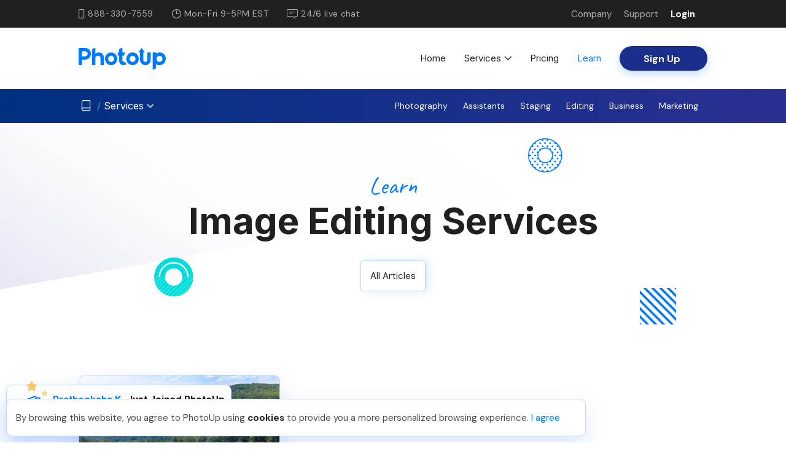

--- FILE ---
content_type: text/html; charset=UTF-8
request_url: https://www.photoup.net/learn/tag/image-editing-services
body_size: 10537
content:
<!DOCTYPE html>
<html class="no-js" lang="en-US">
<head>
<link rel="dns-prefetch" href="https://www.googletagmanager.com/">
<link rel="preload" as="script" href="https://cdn-wp.photoup.net/assets/js/12122025-1/jquery-core-bundle.js">
<!-- Facebook Pixel Code -->
<script data-wpfc-render="false">(function(){let events=["mousemove", "wheel", "scroll", "touchstart", "touchmove"];let fired = false;events.forEach(function(event){window.addEventListener(event, function(){if(fired === false){fired = true;setTimeout(function(){ 
!function(f,b,e,v,n,t,s)
{if(f.fbq)return;n=f.fbq=function(){n.callMethod?
n.callMethod.apply(n,arguments):n.queue.push(arguments)};
if(!f._fbq)f._fbq=n;n.push=n;n.loaded=!0;n.version='2.0';
n.queue=[];t=b.createElement(e);t.async=!0;
t.src=v;s=b.getElementsByTagName(e)[0];
s.parentNode.insertBefore(t,s)}(window,document,'script',
'https://connect.facebook.net/en_US/fbevents.js');
fbq('init', '674530977911688'); 
fbq('track', 'PageView');
}, 100);}},{once: true});});})();</script>
<noscript>
<img height="1" width="1" src="https://www.facebook.com/tr?id=674530977911688&ev=PageView&noscript=1"/>
</noscript>
<!-- End Facebook Pixel Code -->
<!-- Global site tag (gtag.js) - Google Ads: 967834234 --> <script data-wpfc-render="false">(function(){let events=["mousemove", "wheel", "scroll", "touchstart", "touchmove"];let fired = false;events.forEach(function(event){window.addEventListener(event, function(){if(fired === false){fired = true;setTimeout(function(){ (function(d,s){var f=d.getElementsByTagName(s)[0];j=d.createElement(s);j.setAttribute('src', 'https://www.googletagmanager.com/gtag/js?id=AW-967834234');f.parentNode.insertBefore(j,f);})(document,'script'); }, 200);}},{once: true});});})();</script> <script> window.dataLayer = window.dataLayer || []; function gtag(){dataLayer.push(arguments);} gtag('js', new Date()); gtag('config', 'AW-967834234'); </script>
<!-- Event snippet for Virtual Assistant Lead Form conversion page In your html page, add the snippet and call gtag_report_conversion when someone clicks on the chosen link or button. --> 
<!-- Global site tag (gtag.js) - Google Analytics -->
<script data-wpfc-render="false">(function(){let events=["mousemove", "wheel", "scroll", "touchstart", "touchmove"];let fired = false;events.forEach(function(event){window.addEventListener(event, function(){if(fired === false){fired = true;setTimeout(function(){ (function(d,s){var f=d.getElementsByTagName(s)[0];j=d.createElement(s);j.setAttribute('src', 'https://www.googletagmanager.com/gtag/js?id=G-549ZMQ2GX2');f.parentNode.insertBefore(j,f);})(document,'script'); }, 300);}},{once: true});});})();</script>
<script>
window.dataLayer = window.dataLayer || [];
function gtag(){dataLayer.push(arguments);}
gtag('js', new Date());
gtag('config', 'G-549ZMQ2GX2');
</script>
<meta charset="UTF-8">
<meta http-equiv="X-UA-Compatible" content="IE=edge,chrome=1">
<meta name="viewport" content="width=device-width,initial-scale=1, maximum-scale=1, minimum-scale=1, user-scalable=no, minimal-ui">
<!--This is to scale the page properly for mobile devices-->
<link rel="preconnect" href="https://fonts.googleapis.com">
<link rel="preconnect" href="https://fonts.gstatic.com" crossorigin>
<noscript></noscript>
<link rel="profile" href="https://gmpg.org/xfn/11">
<style type="text/css">
.dashicons-star-filled:before {
color: #2271b1;
}
.dashicons-star-half:before {
color: #2271b1;
}
.dashicons-star-empty:before {
color: #2271b1;
}
</style>
<meta name='robots' content='index, follow, max-image-preview:large, max-snippet:-1, max-video-preview:-1' />
<!-- This site is optimized with the Yoast SEO Premium plugin v26.6 (Yoast SEO v26.6) - https://yoast.com/wordpress/plugins/seo/ -->
<title>image editing services Archives - PhotoUp</title>
<link rel="canonical" href="https://www.photoup.net/learn/tag/image-editing-services" />
<meta property="og:locale" content="en_US" />
<meta property="og:type" content="article" />
<meta property="og:title" content="image editing services Archives" />
<meta property="og:url" content="https://www.photoup.net/learn/tag/image-editing-services" />
<meta property="og:site_name" content="PhotoUp" />
<meta name="twitter:card" content="summary_large_image" />
<script type="application/ld+json" class="yoast-schema-graph">{"@context":"https://schema.org","@graph":[{"@type":"CollectionPage","@id":"https://www.photoup.net/learn/tag/image-editing-services","url":"https://www.photoup.net/learn/tag/image-editing-services","name":"image editing services Archives - PhotoUp","isPartOf":{"@id":"https://www.photoup.net/#website"},"primaryImageOfPage":{"@id":"https://www.photoup.net/learn/tag/image-editing-services#primaryimage"},"image":{"@id":"https://www.photoup.net/learn/tag/image-editing-services#primaryimage"},"thumbnailUrl":"https://cdn-wp.photoup.net/wp-content/uploads/2023/09/25121506/117K7N9N.jpg","inLanguage":"en-US"},{"@type":"ImageObject","inLanguage":"en-US","@id":"https://www.photoup.net/learn/tag/image-editing-services#primaryimage","url":"https://cdn-wp.photoup.net/wp-content/uploads/2023/09/25121506/117K7N9N.jpg","contentUrl":"https://cdn-wp.photoup.net/wp-content/uploads/2023/09/25121506/117K7N9N.jpg","width":770,"height":578},{"@type":"WebSite","@id":"https://www.photoup.net/#website","url":"https://www.photoup.net/","name":"PhotoUp","description":"Just another WordPress site","publisher":{"@id":"https://www.photoup.net/#organization"},"potentialAction":[{"@type":"SearchAction","target":{"@type":"EntryPoint","urlTemplate":"https://www.photoup.net/?s={search_term_string}"},"query-input":{"@type":"PropertyValueSpecification","valueRequired":true,"valueName":"search_term_string"}}],"inLanguage":"en-US"},{"@type":"Organization","@id":"https://www.photoup.net/#organization","name":"PhotoUp","url":"https://www.photoup.net/","logo":{"@type":"ImageObject","inLanguage":"en-US","@id":"https://www.photoup.net/#/schema/logo/image/","url":"https://www.photoup.net/wp-content/uploads/2020/07/pu-logo.png","contentUrl":"https://www.photoup.net/wp-content/uploads/2020/07/pu-logo.png","width":122,"height":35,"caption":"PhotoUp"},"image":{"@id":"https://www.photoup.net/#/schema/logo/image/"}}]}</script>
<!-- / Yoast SEO Premium plugin. -->
<link rel='dns-prefetch' href='//cdn-wp.photoup.net' />
<link rel='dns-prefetch' href='//www.google.com' />
<link rel="alternate" type="application/rss+xml" title="PhotoUp &raquo; Feed" href="https://www.photoup.net/feed" />
<link rel="alternate" type="application/rss+xml" title="PhotoUp &raquo; Comments Feed" href="https://www.photoup.net/comments/feed" />
<link rel="alternate" type="application/rss+xml" title="PhotoUp &raquo; image editing services Tag Feed" href="https://www.photoup.net/learn/tag/image-editing-services/feed" />
<style id='wp-img-auto-sizes-contain-inline-css'>
img:is([sizes=auto i],[sizes^="auto," i]){contain-intrinsic-size:3000px 1500px}
/*# sourceURL=wp-img-auto-sizes-contain-inline-css */
</style>
<!-- <link rel='preload' as='style' onload='this.rel="stylesheet"' id='common-plugin-styles-css' href='https://cdn-wp.photoup.net/assets/css/12122025-1/common-plugin.css' media='all' /> -->
<!-- <link rel='preload' as='style' onload='this.rel="stylesheet"' id='pu-css' href='https://cdn-wp.photoup.net/assets/css/12122025-1/defaults.css' media='all' /> -->
<!-- <link rel='preload' as='style' onload='this.rel="stylesheet"' id='pu-icon-css' href='https://cdn-wp.photoup.net/assets/css/12122025-1/pu-icon.css' media='all' /> -->
<!-- <link rel='preload' as='style' onload='this.rel="stylesheet"' id='learn-css-css' href='https://cdn-wp.photoup.net/assets/css/12122025-1/learn.css' media='all' /> -->
<!-- <link rel='preload' as='style' onload='this.rel="stylesheet"' id='learn-post-css-css' href='https://cdn-wp.photoup.net/assets/css/12122025-1/learn-post.css' media='all' /> -->
<!-- <link rel='preload' as='style' onload='this.rel="stylesheet"' id='404-style-css' href='https://cdn-wp.photoup.net/assets/css/12122025-1/404.css' media='all' /> -->
<!-- <link rel='preload' as='style' onload='this.rel="stylesheet"' id='__EPYT__style-css' href='https://www.photoup.net/wp-content/plugins/youtube-embed-plus/styles/ytprefs.min.css?ver=14.2.4' media='all' /> -->
<link rel="stylesheet" type="text/css" href="//www.photoup.net/wp-content/cache/wpfc-minified/mapvq22z/fkfgc.css" media="all"/>
<style id='__EPYT__style-inline-css'>
.epyt-gallery-thumb {
width: 33.333%;
}
/*# sourceURL=__EPYT__style-inline-css */
</style>
<!-- <link rel='preload' as='style' onload='this.rel="stylesheet"' id='social-proof-style-css' href='https://www.photoup.net/wp-content/plugins/photoup-social-proof/assets/css/social-proof.css' media='all' /> -->
<!-- <link rel='preload' as='style' onload='this.rel="stylesheet"' id='staffing-card-style-css' href='https://www.photoup.net/wp-content/plugins/photoup-staff-profile/assets/css/fe-staff-profile.css' media='all' /> -->
<link rel="stylesheet" type="text/css" href="//www.photoup.net/wp-content/cache/wpfc-minified/7lpbxqn9/fkfga.css" media="all"/>
<link rel="https://api.w.org/" href="https://www.photoup.net/wp-json/" /><link rel="alternate" title="JSON" type="application/json" href="https://www.photoup.net/wp-json/wp/v2/tags/1570" /><link rel="EditURI" type="application/rsd+xml" title="RSD" href="https://www.photoup.net/xmlrpc.php?rsd" />
<meta name="generator" content="WordPress 6.9" />
<style>.recentcomments a{display:inline !important;padding:0 !important;margin:0 !important;}</style><link rel="icon" href="https://cdn-wp.photoup.net/wp-content/uploads/2023/04/12091224/cropped-favicon-512-2-32x32.png" sizes="32x32" />
<link rel="icon" href="https://cdn-wp.photoup.net/wp-content/uploads/2023/04/12091224/cropped-favicon-512-2-192x192.png" sizes="192x192" />
<link rel="apple-touch-icon" href="https://cdn-wp.photoup.net/wp-content/uploads/2023/04/12091224/cropped-favicon-512-2-180x180.png" />
<meta name="msapplication-TileImage" content="https://cdn-wp.photoup.net/wp-content/uploads/2023/04/12091224/cropped-favicon-512-2-270x270.png" />
<!-- <script defer type="text/javascript" src="https://code.evidence.io/js/eyJ0eXAiOiJKV1QiLCJhbGciOiJIUzI1NiJ9.eyJzdWIiOjUxOTR9.Er5KbdoKWjjpH9Ev4LlSyIvR19DxmBit6sgYWGVkMAc"></script> -->
<style id='global-styles-inline-css'>
:root{--wp--preset--aspect-ratio--square: 1;--wp--preset--aspect-ratio--4-3: 4/3;--wp--preset--aspect-ratio--3-4: 3/4;--wp--preset--aspect-ratio--3-2: 3/2;--wp--preset--aspect-ratio--2-3: 2/3;--wp--preset--aspect-ratio--16-9: 16/9;--wp--preset--aspect-ratio--9-16: 9/16;--wp--preset--color--black: #000000;--wp--preset--color--cyan-bluish-gray: #abb8c3;--wp--preset--color--white: #ffffff;--wp--preset--color--pale-pink: #f78da7;--wp--preset--color--vivid-red: #cf2e2e;--wp--preset--color--luminous-vivid-orange: #ff6900;--wp--preset--color--luminous-vivid-amber: #fcb900;--wp--preset--color--light-green-cyan: #7bdcb5;--wp--preset--color--vivid-green-cyan: #00d084;--wp--preset--color--pale-cyan-blue: #8ed1fc;--wp--preset--color--vivid-cyan-blue: #0693e3;--wp--preset--color--vivid-purple: #9b51e0;--wp--preset--gradient--vivid-cyan-blue-to-vivid-purple: linear-gradient(135deg,rgb(6,147,227) 0%,rgb(155,81,224) 100%);--wp--preset--gradient--light-green-cyan-to-vivid-green-cyan: linear-gradient(135deg,rgb(122,220,180) 0%,rgb(0,208,130) 100%);--wp--preset--gradient--luminous-vivid-amber-to-luminous-vivid-orange: linear-gradient(135deg,rgb(252,185,0) 0%,rgb(255,105,0) 100%);--wp--preset--gradient--luminous-vivid-orange-to-vivid-red: linear-gradient(135deg,rgb(255,105,0) 0%,rgb(207,46,46) 100%);--wp--preset--gradient--very-light-gray-to-cyan-bluish-gray: linear-gradient(135deg,rgb(238,238,238) 0%,rgb(169,184,195) 100%);--wp--preset--gradient--cool-to-warm-spectrum: linear-gradient(135deg,rgb(74,234,220) 0%,rgb(151,120,209) 20%,rgb(207,42,186) 40%,rgb(238,44,130) 60%,rgb(251,105,98) 80%,rgb(254,248,76) 100%);--wp--preset--gradient--blush-light-purple: linear-gradient(135deg,rgb(255,206,236) 0%,rgb(152,150,240) 100%);--wp--preset--gradient--blush-bordeaux: linear-gradient(135deg,rgb(254,205,165) 0%,rgb(254,45,45) 50%,rgb(107,0,62) 100%);--wp--preset--gradient--luminous-dusk: linear-gradient(135deg,rgb(255,203,112) 0%,rgb(199,81,192) 50%,rgb(65,88,208) 100%);--wp--preset--gradient--pale-ocean: linear-gradient(135deg,rgb(255,245,203) 0%,rgb(182,227,212) 50%,rgb(51,167,181) 100%);--wp--preset--gradient--electric-grass: linear-gradient(135deg,rgb(202,248,128) 0%,rgb(113,206,126) 100%);--wp--preset--gradient--midnight: linear-gradient(135deg,rgb(2,3,129) 0%,rgb(40,116,252) 100%);--wp--preset--font-size--small: 13px;--wp--preset--font-size--medium: 20px;--wp--preset--font-size--large: 36px;--wp--preset--font-size--x-large: 42px;--wp--preset--spacing--20: 0.44rem;--wp--preset--spacing--30: 0.67rem;--wp--preset--spacing--40: 1rem;--wp--preset--spacing--50: 1.5rem;--wp--preset--spacing--60: 2.25rem;--wp--preset--spacing--70: 3.38rem;--wp--preset--spacing--80: 5.06rem;--wp--preset--shadow--natural: 6px 6px 9px rgba(0, 0, 0, 0.2);--wp--preset--shadow--deep: 12px 12px 50px rgba(0, 0, 0, 0.4);--wp--preset--shadow--sharp: 6px 6px 0px rgba(0, 0, 0, 0.2);--wp--preset--shadow--outlined: 6px 6px 0px -3px rgb(255, 255, 255), 6px 6px rgb(0, 0, 0);--wp--preset--shadow--crisp: 6px 6px 0px rgb(0, 0, 0);}:where(.is-layout-flex){gap: 0.5em;}:where(.is-layout-grid){gap: 0.5em;}body .is-layout-flex{display: flex;}.is-layout-flex{flex-wrap: wrap;align-items: center;}.is-layout-flex > :is(*, div){margin: 0;}body .is-layout-grid{display: grid;}.is-layout-grid > :is(*, div){margin: 0;}:where(.wp-block-columns.is-layout-flex){gap: 2em;}:where(.wp-block-columns.is-layout-grid){gap: 2em;}:where(.wp-block-post-template.is-layout-flex){gap: 1.25em;}:where(.wp-block-post-template.is-layout-grid){gap: 1.25em;}.has-black-color{color: var(--wp--preset--color--black) !important;}.has-cyan-bluish-gray-color{color: var(--wp--preset--color--cyan-bluish-gray) !important;}.has-white-color{color: var(--wp--preset--color--white) !important;}.has-pale-pink-color{color: var(--wp--preset--color--pale-pink) !important;}.has-vivid-red-color{color: var(--wp--preset--color--vivid-red) !important;}.has-luminous-vivid-orange-color{color: var(--wp--preset--color--luminous-vivid-orange) !important;}.has-luminous-vivid-amber-color{color: var(--wp--preset--color--luminous-vivid-amber) !important;}.has-light-green-cyan-color{color: var(--wp--preset--color--light-green-cyan) !important;}.has-vivid-green-cyan-color{color: var(--wp--preset--color--vivid-green-cyan) !important;}.has-pale-cyan-blue-color{color: var(--wp--preset--color--pale-cyan-blue) !important;}.has-vivid-cyan-blue-color{color: var(--wp--preset--color--vivid-cyan-blue) !important;}.has-vivid-purple-color{color: var(--wp--preset--color--vivid-purple) !important;}.has-black-background-color{background-color: var(--wp--preset--color--black) !important;}.has-cyan-bluish-gray-background-color{background-color: var(--wp--preset--color--cyan-bluish-gray) !important;}.has-white-background-color{background-color: var(--wp--preset--color--white) !important;}.has-pale-pink-background-color{background-color: var(--wp--preset--color--pale-pink) !important;}.has-vivid-red-background-color{background-color: var(--wp--preset--color--vivid-red) !important;}.has-luminous-vivid-orange-background-color{background-color: var(--wp--preset--color--luminous-vivid-orange) !important;}.has-luminous-vivid-amber-background-color{background-color: var(--wp--preset--color--luminous-vivid-amber) !important;}.has-light-green-cyan-background-color{background-color: var(--wp--preset--color--light-green-cyan) !important;}.has-vivid-green-cyan-background-color{background-color: var(--wp--preset--color--vivid-green-cyan) !important;}.has-pale-cyan-blue-background-color{background-color: var(--wp--preset--color--pale-cyan-blue) !important;}.has-vivid-cyan-blue-background-color{background-color: var(--wp--preset--color--vivid-cyan-blue) !important;}.has-vivid-purple-background-color{background-color: var(--wp--preset--color--vivid-purple) !important;}.has-black-border-color{border-color: var(--wp--preset--color--black) !important;}.has-cyan-bluish-gray-border-color{border-color: var(--wp--preset--color--cyan-bluish-gray) !important;}.has-white-border-color{border-color: var(--wp--preset--color--white) !important;}.has-pale-pink-border-color{border-color: var(--wp--preset--color--pale-pink) !important;}.has-vivid-red-border-color{border-color: var(--wp--preset--color--vivid-red) !important;}.has-luminous-vivid-orange-border-color{border-color: var(--wp--preset--color--luminous-vivid-orange) !important;}.has-luminous-vivid-amber-border-color{border-color: var(--wp--preset--color--luminous-vivid-amber) !important;}.has-light-green-cyan-border-color{border-color: var(--wp--preset--color--light-green-cyan) !important;}.has-vivid-green-cyan-border-color{border-color: var(--wp--preset--color--vivid-green-cyan) !important;}.has-pale-cyan-blue-border-color{border-color: var(--wp--preset--color--pale-cyan-blue) !important;}.has-vivid-cyan-blue-border-color{border-color: var(--wp--preset--color--vivid-cyan-blue) !important;}.has-vivid-purple-border-color{border-color: var(--wp--preset--color--vivid-purple) !important;}.has-vivid-cyan-blue-to-vivid-purple-gradient-background{background: var(--wp--preset--gradient--vivid-cyan-blue-to-vivid-purple) !important;}.has-light-green-cyan-to-vivid-green-cyan-gradient-background{background: var(--wp--preset--gradient--light-green-cyan-to-vivid-green-cyan) !important;}.has-luminous-vivid-amber-to-luminous-vivid-orange-gradient-background{background: var(--wp--preset--gradient--luminous-vivid-amber-to-luminous-vivid-orange) !important;}.has-luminous-vivid-orange-to-vivid-red-gradient-background{background: var(--wp--preset--gradient--luminous-vivid-orange-to-vivid-red) !important;}.has-very-light-gray-to-cyan-bluish-gray-gradient-background{background: var(--wp--preset--gradient--very-light-gray-to-cyan-bluish-gray) !important;}.has-cool-to-warm-spectrum-gradient-background{background: var(--wp--preset--gradient--cool-to-warm-spectrum) !important;}.has-blush-light-purple-gradient-background{background: var(--wp--preset--gradient--blush-light-purple) !important;}.has-blush-bordeaux-gradient-background{background: var(--wp--preset--gradient--blush-bordeaux) !important;}.has-luminous-dusk-gradient-background{background: var(--wp--preset--gradient--luminous-dusk) !important;}.has-pale-ocean-gradient-background{background: var(--wp--preset--gradient--pale-ocean) !important;}.has-electric-grass-gradient-background{background: var(--wp--preset--gradient--electric-grass) !important;}.has-midnight-gradient-background{background: var(--wp--preset--gradient--midnight) !important;}.has-small-font-size{font-size: var(--wp--preset--font-size--small) !important;}.has-medium-font-size{font-size: var(--wp--preset--font-size--medium) !important;}.has-large-font-size{font-size: var(--wp--preset--font-size--large) !important;}.has-x-large-font-size{font-size: var(--wp--preset--font-size--x-large) !important;}
/*# sourceURL=global-styles-inline-css */
</style>
</head>
<body>
<noscript>Your browser does not support JavaScript!</noscript>
<div id="loaderOverlay">
<div class="d-flex vertical-align justify-content-center full-width full-height">
<div class="loader"></div>
</div>
</div>
<div class="learn-pg">
<header>
<div class="container-fluid">
<div class="pre-header bg-dgray-1">
<div class="fixed-width full-height">
<div class="row full-height">
<div class="contact col-lg-8 col-md-8 col-sm-6 col-xs-6 d-flex">
<p class="d-flex vertical-align add-right-3">
<span class="icon-phone half-right"></span>
<span class="f14">888-330-7559</span>
</p>
<p class="d-flex vertical-align add-right-3">
<span class="icon-clock half-right"></span>
<span  class="f14">Mon-Fri 9-5PM EST</span>
</p>
<p class="d-flex vertical-align add-right-3">
<span class="icon-chat half-right"></span>
<span class="f14">24/6 live chat</span>
</p>
</div>
<div class="menus col-lg-4 col-md-4 col-sm-6 col-xs-6 d-flex justify-content-end vertical-align">
<a href="/company" class="add-right-2 f14">Company</a>
<a href="https://support.photoup.net/en/" target="_blank" rel="noopener noreferrer" class="add-right-2">Support</a>
<a href="https://onboarding.photoup.net/login" target="_blank" rel="noopener noreferrer" class="login t-white add-right-2 f14 white-hover bold">Login</a>
<!-- <p class="icon icon-menu sm-icon white-hover"></p> -->
</div>
</div>
</div>
</div>
<div class="header fixed-width">
<div class="row full-height">
<div class="col-12 d-flex vertical-align justify-content-between">
<a href="/">
<div class="logo-container d-flex vertical-align">
<span class="icon-logo-pu-full-new t-blue-1" style="font-size: 35px"></span>
</div>
</a>
<div class="menu-container"><ul id="menu-main-menu" class="d-flex vertical-align justify-content-between"><li id="menu-item-2375" class="pad-left-15 pad-right-15" ><a class="f16 t-dgray-1 black-blue-link font-inter main-menu menu-home "  href="https://www.photoup.net/">Home</a></li>
<li id="menu-item-2476" class="pad-left-15 pad-right-15 pos-relative" ><a class="f16 t-dgray-1 black-blue-link font-inter d-flex vertical-align main-menu menu-services "  href="https://www.photoup.net/services"><span class="half-right">Services</span><span class="icon xs-icon icon-submenu-arrow-down"></span></a><div class="services-dropdown pos-absolute"><ul class="full-height"><li>
<a href="https://www.photoup.net/dedicated-real-estate-photo-editing" class="text-capitalize t-dgray-1 d-flex vertical-align">
<span class="menu-img"><img loading="lazy" src="https://www.photoup.net/wp-content/themes/photoup/assets/images/services/services-editing.svg"/></span>
<span class="menu-details">
<span class="d-block bold f15 menu-name">photo editing</span>
<span class="d-block f13 menu-desc">fast, high quality photo editing</span>
</span>
<span class="icon xs-icon icon-slider-arrow-right t-blue-1"></span>
</a>
</li><li>
<a href="https://www.photoup.net/virtual-staging" class="text-capitalize t-dgray-1 d-flex vertical-align">
<span class="menu-img"><img loading="lazy" src="https://www.photoup.net/wp-content/themes/photoup/assets/images/services/services-staging.svg"/></span>
<span class="menu-details">
<span class="d-block bold f15 menu-name">virtual staging</span>
<span class="d-block f13 menu-desc">photorealistic, affordable staging</span>
</span>
<span class="icon xs-icon icon-slider-arrow-right t-blue-1"></span>
</a>
</li></ul><ul class="full-height"><li>
<a href="https://www.photoup.net/single-property-websites" class="text-capitalize t-dgray-1 d-flex vertical-align">
<span class="menu-img"><img loading="lazy" src="https://www.photoup.net/wp-content/themes/photoup/assets/images/services/services-websites.svg"/></span>
<span class="menu-details">
<span class="d-block bold f15 menu-name">property websites</span>
<span class="d-block f13 menu-desc">stunning marketing websites</span>
</span>
<span class="icon xs-icon icon-slider-arrow-right t-blue-1"></span>
</a>
</li><li>
<a href="https://www.photoup.net/virtual-house-tours" class="text-capitalize t-dgray-1 d-flex vertical-align">
<span class="menu-img"><img loading="lazy" src="https://www.photoup.net/wp-content/themes/photoup/assets/images/services/services-virtual-tour.svg"/></span>
<span class="menu-details">
<span class="d-block bold f15 menu-name">Virtual Tours</span>
<span class="d-block f13 menu-desc">Instant 360&deg; Photo Tours</span>
</span>
<span class="icon xs-icon icon-slider-arrow-right t-blue-1"></span>
</a>
</li></ul></div></li>
<li id="menu-item-327" class="pad-left-15 pad-right-15" ><a class="f16 t-dgray-1 black-blue-link font-inter main-menu menu-pricing "  href="https://www.photoup.net/pricing">Pricing</a></li>
<li id="menu-item-193" class="pad-left-15 pad-right-15" ><a class="f16 t-dgray-1 black-blue-link font-inter main-menu menu-learn "  href="https://www.photoup.net/learn">Learn</a></li>
<a href="https://onboarding.photoup.net/signup" target="_blank" id="place-order-btn2" rel="noopener noreferrer" class="add-left-15 custom-btn d-flex vertical-align justify-content-center pos-relative">
<p class="d-flex vertical-align">
<span class="f16 half-right font-weight-bold t-white">Sign Up</span>
</p>
</a></li>
</ul></div>
<div id="mobile-main-menu-btn" class="mobile-menu-container">
<p class="d-flex vertical-align clickable">
<span class="font-inter f11 bold text-uppercase letterspacing-1em add-right t-blue-1">Menu</span>
<span class="icon icon-menu-2 sm-icon t-blue-1 f10"></span>
</p>
</div>
</div>
</div>
</div>
<!--from content-main.php-->
<div id="main-nav" class="nav-tooltip container-fluid d-none">
<div class="fixed-width">
<div class="topsec vertical-align justify-content-between">
<a href="/">
<div class="logo-container d-flex vertical-align">
<span class="icon-logo-pu-full-new t-blue-1" style="font-size: 35px"></span>
</div>
</a>
<p class="close-menu-btn d-flex vertical-align clickable">
<span class="icon-search-close t-blue-1 md-icon"></span>
</p>
</div>
<div class="add-top-6 bottomsec d-flex">
<a href="https://onboarding.photoup.net/signup" target="_blank" rel="noopener noreferrer">
<div id="nav-placeorder-btn2" class="half-top placeorder-btn vertical-align justify-content-center pos-relative clickable half-bottom">
<p class="d-flex vertical-align">
<span class="f17 half-right font-weight-bold t-white">Sign Up</span>
</p>
</div>
</a>
<a href="https://onboarding.photoup.net/login" target="_blank" rel="noopener noreferrer">
<div id="login-btn" class="half-top login-btn btn style2 vertical-align justify-content-center pos-relative clickable add-bottom-25">
<p class="d-flex vertical-align">
<span class="f17 half-right font-weight-bold t-blue-1">Login</span>
</p>
</div>
</a>
<!-- desktop view -->
<div class="desc-container col-lg-4 col-md-5 add-top no-pad-left pad-right-3">
<h3 class="t-blue-1 bold font-caveat add-bottom" style="font-size: 30px;">The #1 Platform for</h2>
<h3 class="font-inter bold add-bottom">Photo Editing Services</h3>
<p class="font-inter bold add-bottom">& Real Estate Marketing</p>
<p class="f15">Thousands of happy customers since 2011. Try PhotoUp today.</p>
<a href="https://onboarding.photoup.net/signup" target="_blank" rel="noopener noreferrer"><div class="btn btn-semirounded style1 no-left add-top-15">Sign Up</div></a>
</div>
<div class="col-lg-8 col-md-7 col-sm-7 col-xs-7 grid-container d-flex no-padding">
<div class="menu-main-nav-container clearfix p-scroll">
<div id="menu-main-nav" class="cards-container d-flex vertical-align pull-left pu-navmenu-default">
<a  href="https://www.photoup.net/services" class="card-item photographer main-nav nav-photographers"><div class="d-block mx-auto pad-top-35 pad-left-3 pad-right-3 lazyload" style="background-image: url(https://cdn-wp.photoup.net/wp-content/uploads/2022/03/29111621/menu-main-services.webp)"><p><span class="md-icon t-white half-right icon-home"></span></p><p class="t-white font-inter f14">Explore Our</p><p class="t-white font-inter f14">Services</p></div></a><a  href="https://www.photoup.net/pricing" class="card-item pricing main-nav nav-pricing"><div class="d-block mx-auto pad-top-35 pad-left-3 pad-right-3 lazyload" style="background-image: url(https://cdn-wp.photoup.net/wp-content/uploads/2022/03/29111651/menu-main-pricing.webp)"><p><span class="md-icon t-white half-right icon-menu-pricing"></span></p><p class="t-white font-inter f14">Pricing &</p><p class="t-white font-inter f14">Plans</p></div></a><a  href="https://www.photoup.net/learn" class="card-item learn main-nav nav-learn"><div class="d-block mx-auto pad-top-35 pad-left-3 pad-right-3 lazyload" style="background-image: url(https://cdn-wp.photoup.net/wp-content/uploads/2022/03/29111720/menu-main-learn.webp)"><p><span class="md-icon t-white half-right icon-menu-learn"></span></p><p class="t-white font-inter f14">Learn</p><p class="t-white font-inter f14">Photography & Marketing</p></div></a><a  href="https://www.photoup.net/company" class="card-item about main-nav nav-company"><div class="d-block mx-auto pad-top-35 pad-left-3 pad-right-3 lazyload" style="background-image: url(https://cdn-wp.photoup.net/wp-content/uploads/2022/03/29111359/menu-main-about.webp)"><p><span class="md-icon t-white half-right icon-logo-pu"></span></p><p class="t-white font-inter f14">About</p><p class="t-white font-inter f14">PhotoUp</p></div></a>								</div>
</div>
</div>
<!-- mobile view -->
<div class="grid-container mobile-view">
<div class="menu-main-nav-container">
<div id="menu-main-nav" class="cards-container col-12 d-flex vertical-align flex-column pu-navmenu-mobile">
<a  href="https://www.photoup.net/services" class="card-item photographer main-nav nav-photographers"><div class="d-block mx-auto pad-top-35 pad-left-3 pad-right-3 lazyload" style="background-image: url(https://cdn-wp.photoup.net/wp-content/uploads/2022/03/29111621/menu-main-services.webp)"><p><span class="md-icon t-white half-right icon-home"></span></p><p class="t-white font-inter f14">Explore Our</p><p class="t-white font-inter f14">Services</p></div></a><a  href="https://www.photoup.net/pricing" class="card-item pricing main-nav nav-pricing"><div class="d-block mx-auto pad-top-35 pad-left-3 pad-right-3 lazyload" style="background-image: url(https://cdn-wp.photoup.net/wp-content/uploads/2022/03/29111651/menu-main-pricing.webp)"><p><span class="md-icon t-white half-right icon-menu-pricing"></span></p><p class="t-white font-inter f14">Pricing &</p><p class="t-white font-inter f14">Plans</p></div></a><a  href="https://www.photoup.net/learn" class="card-item learn main-nav nav-learn"><div class="d-block mx-auto pad-top-35 pad-left-3 pad-right-3 lazyload" style="background-image: url(https://cdn-wp.photoup.net/wp-content/uploads/2022/03/29111720/menu-main-learn.webp)"><p><span class="md-icon t-white half-right icon-menu-learn"></span></p><p class="t-white font-inter f14">Learn</p><p class="t-white font-inter f14">Photography & Marketing</p></div></a><a  href="https://www.photoup.net/company" class="card-item about main-nav nav-company"><div class="d-block mx-auto pad-top-35 pad-left-3 pad-right-3 lazyload" style="background-image: url(https://cdn-wp.photoup.net/wp-content/uploads/2022/03/29111359/menu-main-about.webp)"><p><span class="md-icon t-white half-right icon-logo-pu"></span></p><p class="t-white font-inter f14">About</p><p class="t-white font-inter f14">PhotoUp</p></div></a>								</div>
</div>
</div>
</div>
</div>
</div>
<nav class="nav-cont nav-parent" data-slug="learn">
<div class="nav-header pos-relative	">
<div class="fixed-width full-height submenu-parent">
<div class="row full-height">
<div class="col-lg-3 col-md-5 col-sm-6 col-xs-12 d-flex d-flex vertical-align no-pad-right">
<div class="d-flex vertical-align clickable full-height full-width breadcrumb-cont">
<a href="/learn" class="full-height">
<span id="main-nav-btn" class="md-icon icon-menu-learn t-white clickable half-right o-10 full-height d-flex vertical-align"></span>
</a>
<a href="/services" class="full-height">
<p id="services-nav-btn" class="t-white f16 font-inter half-pad-right full-height d-flex vertical-align current">
<span class="t-white half-right o-4">/</span>
<span>Services</span>
<span class="half-left icon xs-icon icon-menu-arrow-down t-white"></span>
</p>
</a>
</div>
</div>
<div class="col-lg-9 col-md-7 col-sm-6 col-xs-1 d-flex vertical-align justify-content-end no-pad-left">
<div class="menu-sub-menu-photographers-container full-height"><ul id="menu-sub-menu-learn" class="d-flex vertical-align nav-menu justify-content-between full-height"><li id="menu-item-661" class="full-height" ><a  href="https://www.photoup.net/learn/category/photography" id="#" class="d-flex vertical-align clickable full-height pad-left pad-right ">
<span class="t-white f14 half-right">Photography</span>
</a></li>
<li id="menu-item-662" class="full-height" ><a  href="https://www.photoup.net/learn/category/virtual-assistants" id="#" class="d-flex vertical-align clickable full-height pad-left pad-right ">
<span class="t-white f14 half-right">Assistants</span>
</a></li>
<li id="menu-item-663" class="full-height" ><a  href="https://www.photoup.net/learn/category/virtual-staging" id="#" class="d-flex vertical-align clickable full-height pad-left pad-right ">
<span class="t-white f14 half-right">Staging</span>
</a></li>
<li id="menu-item-659" class="full-height" ><a  href="https://www.photoup.net/learn/category/photo-editing" id="#" class="d-flex vertical-align clickable full-height pad-left pad-right ">
<span class="t-white f14 half-right">Editing</span>
</a></li>
<li id="menu-item-657" class="full-height" ><a  href="https://www.photoup.net/learn/category/business" id="#" class="d-flex vertical-align clickable full-height pad-left pad-right ">
<span class="t-white f14 half-right">Business</span>
</a></li>
<li id="menu-item-658" class="full-height" ><a  href="https://www.photoup.net/learn/category/marketing" id="#" class="d-flex vertical-align clickable full-height pad-left pad-right ">
<span class="t-white f14 half-right">Marketing</span>
</a></li>
</ul></div>
<div class="more-menu-cont full-height vertical-align pad-left pad-right" style="display: none">
<p class=" icon-more-menu icon clickable t-white"></p>
</div>
<a href="https://onboarding.photoup.net/signup" target="_blank" rel="noopener noreferrer">
<div class="custom-btn vertical-align justify-content-center pos-relative clickable">
<p id="nav-place-order-btn" class="d-flex vertical-align">
<span class="f14 half-right font-weight-bold t-white">Sign Up</span>
</p>
</div>
</a>
</div>
</div>
</div>
<div id="services-nav" class="nav-tooltip container-fluid d-none main-submenu">
<div class="fixed-width pos-relative">
<div class="row pad-top-3 pad-bottom-3 clearfix grid-container">
<div class="cards-container col-12 d-flex vertical-align justify-content-center flex-wrap half-pad-left half-pad-right menu-services-desktop-view--">
<a  href="https://www.photoup.net/dedicated-real-estate-photo-editing" class="card-item editing">
<div class="d-flex justify-content-center vertical-align flex-column mx-auto lazyload" style="background-image: url('https://cdn-wp.photoup.net/wp-content/uploads/2022/03/29112011/menu-all-editing.webp')">
<p class="t-white font-inter f14">Photo</p>
<p class="t-white font-inter bold f17">Editing</h5>
</div>
</a>
<a  href="https://www.photoup.net/virtual-staging" class="card-item staging">
<div class="d-flex justify-content-center vertical-align flex-column mx-auto lazyload" style="background-image: url('https://cdn-wp.photoup.net/wp-content/uploads/2022/02/28095634/menu-all-vs2.webp')">
<p class="t-white font-inter f14">Virtual</p>
<p class="t-white font-inter bold f17">Staging</h5>
</div>
</a>
<a  href="https://www.photoup.net/single-property-websites" class="card-item property">
<div class="d-flex justify-content-center vertical-align flex-column mx-auto lazyload" style="background-image: url('https://cdn-wp.photoup.net/wp-content/uploads/2022/03/29112121/menu-all-spw.webp')">
<p class="t-white font-inter f14">Single</p>
<p class="t-white font-inter bold f17">Property Websites</h5>
</div>
</a>
<a  href="https://www.photoup.net/virtual-house-tours" class="card-item ">
<div class="d-flex justify-content-center vertical-align flex-column mx-auto lazyload" style="background-image: url('https://cdn-wp.photoup.net/wp-content/uploads/2024/05/15085804/menu-all-tours.webp')">
<p class="t-white font-inter f14">Virtual</p>
<p class="t-white font-inter bold f17">House Tours</h5>
</div>
</a>
<a  href="https://www.photoup.net/custom-websites" class="card-item ">
<div class="d-flex justify-content-center vertical-align flex-column mx-auto lazyload" style="background-image: url('https://cdn-wp.photoup.net/wp-content/uploads/2023/03/10215246/card-website.jpg')">
<p class="t-white font-inter f14">Photographer</p>
<p class="t-white font-inter bold f17">Websites</h5>
</div>
</a>
</div>
</div>
</div>
</div>	</div>
</nav>		</div>
</header><main id="main" class="learn-category learn-page--">
<section class="section-grp pad-top-9 pad-bottom section-banner">
<div class="fixed-width text-center">
<h2 class="font-caveat text-capitalize bold t-blue-1">Learn</h2>
<h1 class="font-inter text-capitalize bold add-bottom-15">image editing services</h1>	
<div class="inline-gradient-btn d-flex justify-content-center add-top-25">
<div class="d-flex align-items-center"><a class="f15 text-capitalize" href="https://www.photoup.net/learn">All Articles</a></div>
</div>
</div>
</section>
<section class="section-grp pad-bottom-5">
<div class="fixed-width article-list">
<div class="row row-article recent-inner">
<a class="article-item col-12 col-sm-6 col-md-6 col-lg-4" href="https://www.photoup.net/learn/top-real-estate-image-editing-services">
<div class="d-block mx-auto">
<div class="article-img" style="background-image: url('https://cdn-wp.photoup.net/wp-content/uploads/2023/09/25121506/117K7N9N.jpg')"></div>
<h5 class="font-inter bold text-capitalize add-bottom-5 t-dgray-1">Top 7 Real Estate Image Editing Services for Awesome Results</h5> 
<div class="article-subdetails">
<p class="f15 text-capitalize t-dgray-1">by Stina Pettersson</p>
<p class="f13 t-dgray-1">October 16</p>
</div>
</div>
</a>
</div>
<div class="pagination-grp d-flex justify-content-center pad-top-5 pad-bottom-5">
</div>
</div>
<input type="hidden" name="category" value="">
<input type="hidden" name="tag" value="image-editing-services">
<input type="hidden" name="author" value="">
</section>
<section class="section-grp clearfix pad-top-5 pad-bottom-5 card-slider-section">
<div class="fixed-width add-top-4">
<h3 class="font-inter bold text-capitalize">popular products &amp; services</h3>
<p class="f15 fw-regular">Real estate photographers can use and resell any of PhotoUp’s offerings.</p>
</div>
<div class="fixed-width clearfix add-top-35">
<!-- slider -->
<div id="services-slider" class="services-cont slides pos-relative page-card" data-starting-slides="4" data-desktop-slides="4" data-tablet-slides="2" data-mobile-slides="1" data-total-slides="8">
<div class="outer-container w-100 mx-auto pos-relative">
<div class="inner-container d-inline">
<a  href="https://www.photoup.net/dedicated-real-estate-photo-editing" class="items item-1">
<div class="d-block mx-auto pos-relative" style="background-image: url('https://cdn-wp.photoup.net/wp-content/uploads/2023/03/10213518/pps-real-estate-photo-editing.webp');">
<p class="f18 font-inter add-top-7 t-white">Real Estate</p>
<p class="font-inter bold t-white">Photo Editing</p>
</div>
</a>
<a  href="https://www.photoup.net/virtual-staging" class="items item-2">
<div class="d-block mx-auto pos-relative" style="background-image: url('https://cdn-wp.photoup.net/wp-content/uploads/2022/03/29133830/pps-virtual-staging.webp');">
<p class="f18 font-inter add-top-7 t-dgray-1">Virtual</p>
<p class="font-inter bold t-dgray-1">Staging</p>
</div>
</a>
<a  href="https://www.photoup.net/single-property-websites" class="items item-3">
<div class="d-block mx-auto pos-relative" style="background-image: url('https://cdn-wp.photoup.net/wp-content/uploads/2022/03/29143623/pps-single-property-websites.webp');">
<p class="f18 font-inter add-top-7 t-white">Single Property</p>
<p class="font-inter bold t-white">Websites</p>
</div>
</a>
<a  href="https://www.photoup.net/virtual-house-tours" class="items item-4">
<div class="d-block mx-auto pos-relative" style="background-image: url('https://cdn-wp.photoup.net/wp-content/uploads/2023/03/10213644/card-vt-features.webp');">
<p class="f18 font-inter add-top-7 t-dgray-1">Virtual</p>
<p class="font-inter bold t-dgray-1">House Tours</p>
</div>
</a>
</div>
</div>
<a class="button prev center d-flex vertical-align justify-content-center clickable" role="button" data-slide="prev">
<span class="icon md-icon half-right icon-slider-arrow-left"></span>
</a>
<a class="button next d-flex vertical-align justify-content-center clickable" role="button" data-slide="next">
<span class="icon md-icon half-left icon-slider-arrow-right"></span>
</a>
</div>
</div>
</section>
<section class="section-grp pad-top-5 pad-bottom-5 blue-cta">
<div class="fixed-width">
<div class="blue-pattern-bg d-flex justify-content-between align-items-center">	
<img loading="lazy" src="https://www.photoup.net/wp-content/themes/photoup/assets/images/photographer-editing/wave.webp" width="1024" height="275">
<div>
<p class="f22 font-inter t-green-2 bold">Join the #1 Platform For Professional</p>
<h2 class="font-inter bold text-capitalize t-white">Real Estate Photo Editing</h2>
<p class="f18 t-white">Expand your service offerings and grow your business with PhotoUp.</p>
</div>
<div>	
<a target="_blank" href="https://onboarding.photoup.net/signup" rel="noopener noreferrer" class="btn btn-semirounded style2">Join Today</a>
</div>
</div>
</div>
</section></main>
	<footer loading="lazy" class="footer-bg--" style="background-image: url(https://cdn-wp.photoup.net/wp-content/uploads/2022/03/30164907/footer-bg-3600-scaled.webp);">
<section class="section-grp pad-top-10">
<div class="fixed-width text-center add-bottom-5">
<div class="logo-container d-flex vertical-align justify-content-center">
<span class="icon-logo-pu-full-new t-blue-1" style="font-size: 35px"></span>
</div>
<p class="f20 add-top-2 add-bottom-2 d-flex vertical-align justify-content-center company-details">
<span>888-330-7559</span>
</p>
<a target="_blank" href="https://onboarding.photoup.net/signup" rel="noopener noreferrer"><div class="btn btn-semirounded style1 add-bottom-3 no-top no-bottom">Join PhotoUp</div></a>
<p class="d-flex vertical-align justify-content-center" style="margin-top: -5px;">
<a href="https://www.facebook.com/PhotoUpMarketing/" target="_blank" rel="noopener noreferrer" class="t-dgray-1 icon-facebook f14 add-right-2"></a>
<a href="https://www.instagram.com/photoupmarketing/" target="_blank" rel="noopener noreferrer" class="t-dgray-1 icon-instagram f14 add-right-2"></a>
<a href="https://twitter.com/PhotoUpEditing" target="_blank" rel="noopener noreferrer" class="t-dgray-1 icon-twitter f14 add-right-2"></a>
<a href="https://www.youtube.com/@PhotoUpMarketing" target="_blank" rel="noopener noreferrer" class="t-dgray-1 icon-youtube add-right-2" style="font-size: 20px;"></a>
<a href="https://www.linkedin.com/company/photoup/" target="_blank" rel="noopener noreferrer" class="t-dgray-1 icon-linkedin f14"></a>
</p>
</div>
</section>
<section class="section-grp pad-top-5 pad-bottom-5">
<div class="fixed-width footer-menu">
<div class="clearfix menu-footer-container">
<p class="bold text-capitalize d-flex vertical-align">
<span class="f16 add-right">Photo Editing</span>
<span class="f16 icon-submenu-arrow-down t-dgray-1 o-3"></span>
</p>
<div class="menu-footer photographers"><ul id="menu-footer-photo-editing" class=""><li id="menu-item-18438"><a class="text-capitalize"  href="https://www.photoup.net/dedicated-real-estate-photo-editing">Dedicated</a></li>
<li id="menu-item-18437"><a class="text-capitalize"  href="https://www.photoup.net/distributed-real-estate-photo-editing">Distributed</a></li>
<li id="menu-item-18436"><a class="text-capitalize"  href="https://www.photoup.net/enterprise-real-estate-photo-editing">Enterprise</a></li>
<li id="menu-item-18435"><a class="text-capitalize"  href="https://www.photoup.net/compare-real-estate-photo-editing">Compare</a></li>
<li id="menu-item-18448"><a class="text-capitalize"  href="https://www.photoup.net/editing/real-estate-photo-editing/examples">Examples</a></li>
</ul></div>				</div>
<div class="clearfix menu-footer-container">
<p class="bold text-capitalize d-flex vertical-align">
<span class="f16 add-right">Virtual Staging</span>
<span class="f16 icon-submenu-arrow-down t-dgray-1 o-3"></span>
</p>
<div class="menu-footer virtual-staging"><ul id="menu-footer-virtual-staging" class=""><li id="menu-item-5197"><a class="text-capitalize"  href="https://www.photoup.net/virtual-staging">All Staging</a></li>
<li id="menu-item-5198"><a class="text-capitalize"  href="https://www.photoup.net/virtual-staging/examples">Before &#038; Afters</a></li>
<li id="menu-item-7787"><a class="text-capitalize"  href="https://www.photoup.net/virtual-staging/library">Furniture Library</a></li>
<li id="menu-item-21731"><a class="text-capitalize"  href="/virtual-staging/library/styles">Furniture Styles</a></li>
<li id="menu-item-21732"><a class="text-capitalize"  href="/virtual-staging/library/room">Furniture Rooms</a></li>
<li id="menu-item-5196"><a class="text-capitalize"  href="https://www.photoup.net/pricing">Pricing</a></li>
</ul></div>				</div>
<div class="clearfix menu-footer-container">
<p class="bold text-capitalize d-flex vertical-align">
<span class="f16 add-right">Property Websites</span>
<span class="f16 icon-submenu-arrow-down t-dgray-1 o-3"></span>
</p>
<div class="menu-footer single-property-websites"><ul id="menu-footer-single-property-websites" class=""><li id="menu-item-7784"><a class="text-capitalize"  href="https://www.photoup.net/single-property-websites">Overview</a></li>
<li id="menu-item-7786"><a class="text-capitalize"  href="https://www.photoup.net/single-property-websites/themes">6 Pro Themes</a></li>
<li id="menu-item-21733"><a class="text-capitalize"  href="/single-property-websites/themes">Live Demo</a></li>
<li id="menu-item-7782"><a class="text-capitalize"  href="https://www.photoup.net/single-property-websites/features">Explore Features</a></li>
<li id="menu-item-7785"><a class="text-capitalize"  href="https://www.photoup.net/single-property-websites/pricing">Pricing</a></li>
<li id="menu-item-21734"><a class="text-capitalize"  target="_blank" rel="noopener noreferrer" href="https://onboarding.photoup.net/">Order Now</a></li>
</ul></div>				</div>
<div class="clearfix menu-footer-container">
<div class="menu-footer-container-group add-bottom">
<p class="bold text-capitalize d-flex vertical-align">
<span class="f16 add-right">Virtual Tours</span>
<span class="f16 icon-submenu-arrow-down t-dgray-1 o-3"></span>
</p>
<div class="menu-footer virtual-tours"><ul id="menu-footer-virtual-tours" class=""><li id="menu-item-21719"><a class="text-capitalize"  href="https://www.photoup.net/virtual-house-tours">PhotoUp Tours</a></li>
<li id="menu-item-21720"><a class="text-capitalize"  href="https://www.photoup.net/virtual-house-tours/features">All Features</a></li>
<li id="menu-item-21721"><a class="text-capitalize"  target="_blank" rel="noopener noreferrer" href="https://vt.photoup.net/VT-RRSR/2929-mcgee-street">Tour Example</a></li>
</ul></div>					</div>
<div class="menu-footer-container-group">
<p class="bold text-capitalize d-flex vertical-align">
<span class="f16 add-right">More Services</span>
<span class="f16 icon-submenu-arrow-down t-dgray-1 o-3"></span>
</p>
<div class="menu-footer more-services"><ul id="menu-footer-more-services" class=""><li id="menu-item-21724"><a class="text-capitalize"  href="https://www.photoup.net/custom-websites">Photographer Websites</a></li>
</ul></div>					</div>
</div>
<div class="clearfix menu-footer-container">
<p class="bold text-capitalize d-flex vertical-align">
<span class="f16 add-right">company</span>
<span class="f16 icon-submenu-arrow-down t-dgray-1 o-3"></span>
</p>
<div class="menu-footer company"><ul id="menu-footer-our-company" class=""><li id="menu-item-5206"><a class="text-capitalize"  target="_blank" rel="noopener noreferrer" href="https://onboarding.photoup.net/login">Login</a></li>
<li id="menu-item-21735"><a class="text-capitalize"  target="_blank" rel="noopener noreferrer" href="https://onboarding.photoup.net/signup">Sign Up</a></li>
<li id="menu-item-5207"><a class="text-capitalize"  target="_blank" rel="noopener noreferrer" href="https://support.photoup.net/en/">Support</a></li>
<li id="menu-item-7789"><a class="text-capitalize"  href="https://www.photoup.net/learn">Learn</a></li>
<li id="menu-item-7788"><a class="text-capitalize"  href="https://www.photoup.net/faq">FAQ</a></li>
<li id="menu-item-5205"><a class="text-capitalize"  href="https://www.photoup.net/company">Company</a></li>
<li id="menu-item-5218"><a class="text-capitalize"  href="https://www.photoup.net/company/contact">Contact</a></li>
</ul></div>				</div>
</div>
<div class="fixed-width d-flex justify-content-center company-places">
<p class="f12">Serving our customers around the globe&nbsp;</p>
<p class="f12">from the USA, Philippines & Canada<span class="icon icon-heart-solid t-red-1 half-left"></span></p>
</div>
</section>
<section class="section-grp copyright-section">
<div class="fixed-width full-height d-flex align-items-center justify-content-center">
<p class="f12 text-center t-white">PhotoUp Inc © 2026 All Rights Reserved. <a href="https://www.photoup.net/terms" class="t-white white-hover">Terms of Service</a>.</p>
</div>
</section>
</footer>
<script defer src="https://www.google.com/recaptcha/api.js?ver=6.9" id="staffing-recaptcha-js"></script>
<div id="sp-wrapper" class="social-proof-container d-none bottom-left Live">
<div class="card-icon">
<img src="https://cdn-wp.photoup.net/wp-content/uploads/2024/05/01094356/pu-joinedhands.svg">
</div>
<div class="card-info">
<a href="https://onboarding.photoup.net/signup" target="_blank" rel="noopener noreferrer">
<p class="d-flex vertical-align font-inter f15 flex-wrap pad-right">
<span class="t-blue-1 sp-fullname bold text-capitalize">John D</span>
<span class="t-blue-1 bold half-right">.</span>
<span class="bold">Just Joined PhotoUp</span>
</p>
<p class="d-flex vertical-align font-inter f11 flex-wrap pad-right">
<span class="half-right">You should too!</span>
<span class="t-blue-1 bold">Join now for 5 free credits.</span>
</p>
<p class="d-flex vertical-align f11 font-inter flex-wrap pad-right">
<span class="icon-check-badge f14 half-right"><span class="path1"></span><span class="path2"></span></span>
<span class="o-5"></span>
<span class="sp-timediff o-5"></span>
</p>
</a>
<a href="javascript:void(0);" class="sp-close icon-search-close vertical-align justify-content-center"></a>
</p>
</div>
</div>
<div class="cookie-container">
<div class="d-flex vertical-align col-12 full-height pad-bottom-15">
<p class="half-right t-dgray-1">
<span class="o-8">By browsing this website, you agree to PhotoUp using </span>
<a href="https://www.photoup.net/terms" target="_blank" rel="noopener noreferrer" class="t-dgray-1 bold dgray-hover">cookies</a>
<span class="o-8"> to provide you a more personalized browsing experience.</span>
<span id="cookie-agree-btn" class="t-blue-1 clickable">I agree</span>
</p>
</div>
</div>
<noscript id="wpfc-google-fonts"><link href="https://fonts.googleapis.com/css2?family=Caveat:wght@400;600;700&family=DM+Sans:wght@400;500;700&family=Inter:wght@400;600;700&display=swap" rel="preload" as="style" onload="this.rel='stylesheet'">
<link rel="stylesheet" href="https://fonts.googleapis.com/css2?family=Caveat:wght@400;600;700&family=DM+Sans:wght@400;500;700&family=Inter:wght@400;600;700&display=swap">
</noscript>
<script>document.addEventListener('DOMContentLoaded',function(){function wpfcgl(){var wgh=document.querySelector('noscript#wpfc-google-fonts').innerText, wgha=wgh.match(/<link[^\>]+>/gi);for(i=0;i<wgha.length;i++){var wrpr=document.createElement('div');wrpr.innerHTML=wgha[i];document.body.appendChild(wrpr.firstChild);}}wpfcgl();});</script>
<script> function gtag_report_conversion(url) { var callback = function () { if (typeof(url) != 'undefined') { window.location = url; } }; gtag('event', 'conversion', { 'send_to': 'AW-967834234/s3BeCMr99YkCEPr0v80D', 'event_callback': callback }); return false; } </script>
<script id="common-script-js-extra">
var pu = {"screen":"","current_url":"https://www.photoup.net/learn/tag/image-editing-services","ajaxurl":"https://www.photoup.net/wp-admin/admin-ajax.php","pu_nonce":"d858bc040a","current_page":"1570","app_url":"https://onboarding.photoup.net/signup","site_url":"https://www.photoup.net","house_portraits":"","states_json":"","country_json":"","style_sheet_dir_uri":"https://www.photoup.net/wp-content/themes/photoup","uploadcare_pub_key":"59ba95b2adb0be9f28ea","recaptcha_site_key":"6LdD2DUdAAAAAA3HXX3px-RT5XvmNYledSYjbJOW","referral":"https://www.photoup.net/learn/top-real-estate-image-editing-services","spw_order_url":"https://photoup.net/app/user/pwOrder/","delivery_pic_url":"https://www.deliverypic.com/"};
//# sourceURL=common-script-js-extra
</script>
<script id="fe_cta-js-js-extra">
var cta = {"ajaxurl":"https://www.photoup.net/wp-admin/admin-ajax.php","cta_nonce":"ea76bae3fc","referral":"https://www.photoup.net/learn/top-real-estate-image-editing-services","app_url":"https://onboarding.photoup.net/signup"};
//# sourceURL=fe_cta-js-js-extra
</script>
<script id="social-proof-script-js-extra">
var au_sp = {"ajaxurl":"https://www.photoup.net/wp-admin/admin-ajax.php","sp_nonce":"ab58aaa3a6","page_id":"1570","page_permission":"","card_hidden":"","settings":{"header_format3":"Just Joined PhotoUp","card_sentence1":"You should too!","card_sentence2":"Join now for 5 free credits.","card_link_staging":"https://onboarding-staging.photoup.net/signup","card_link_live":"https://onboarding.photoup.net/signup","card_footer1":"","card_icon_id":"33715","setting_sp_env":"Live","page_position":"Bottom Left","time_reapper":"1000","time_gap":"10000","autoshow":"Yes","from_days":"7","display_order":"Random","cards_cycle":"7","card_file":"33715"},"paged":"0"};
//# sourceURL=social-proof-script-js-extra
</script>
<script id="staffing-card-js-extra">
var sc = {"ajaxurl":"https://www.photoup.net/wp-admin/admin-ajax.php","pu_nonce":"d858bc040a","recaptcha_site_key":"6LcYIpMaAAAAALNsHY2TSwJMwOWTWTignIb2U8r2","site_url":"https://www.photoup.net","current_url":"https://www.photoup.net/learn/top-real-estate-image-editing-services"};
//# sourceURL=staffing-card-js-extra
</script>
<script src="https://cdn-wp.photoup.net/assets/js/12122025-1/jquery-core-bundle.js" id="jquery-core-bundle-js"></script>
<script defer src="https://cdn-wp.photoup.net/assets/js/12122025-1/banner.min.js" id="banner-script-js"></script>
<script defer src="https://cdn-wp.photoup.net/assets/js/12122025-1/photoup.min.js" id="photoup-script-js"></script>
<script type="speculationrules">
{"prefetch":[{"source":"document","where":{"and":[{"href_matches":"/*"},{"not":{"href_matches":["/wp-*.php","/wp-admin/*","/wp-content/uploads/*","/wp-content/*","/wp-content/plugins/*","/wp-content/themes/photoup/*","/*\\?(.+)"]}},{"not":{"selector_matches":"a[rel~=\"nofollow\"]"}},{"not":{"selector_matches":".no-prefetch, .no-prefetch a"}}]},"eagerness":"conservative"}]}
</script>
<script defer src="https://cdn-wp.photoup.net/assets/js/12122025-1/menu-scripts.min.js" id="menu-scripts-js"></script>
<script defer src="https://cdn-wp.photoup.net/assets/js/12122025-1/common-plugin.js" id="common-plugin-script-js"></script>
<script defer src="https://cdn-wp.photoup.net/assets/js/12122025-1/isotope.pkgd.min.js" id="isotope-masonry-js"></script>
<script defer src="https://cdn-wp.photoup.net/assets/js/12122025-1/jquery-ui.min.js" id="jquery-ui-js"></script>
<script defer src="https://cdn-wp.photoup.net/assets/js/12122025-1/jquery.ui.touch-punch.min.js" id="ui-touch-js"></script>
<script defer src="https://cdn-wp.photoup.net/assets/js/12122025-1/css-browser-selector.min.js" id="css-browser-selector-script-js"></script>
<script defer src="https://cdn-wp.photoup.net/assets/js/12122025-1/intercom.min.js" id="jquery-intercom-js"></script>
<script defer src="https://cdn-wp.photoup.net/assets/js/12122025-1/jquery.touchSwipe.min.js" id="swipe-js-js"></script>
<script defer src="https://cdn-wp.photoup.net/assets/js/12122025-1/jquery.fullpage.min.js" id="fullpage-js-js"></script>
<script defer src="https://cdn-wp.photoup.net/assets/js/12122025-1/mobile-cards-slider.min.js" id="mobile-card-slider-script-js"></script>
<script defer src="https://cdn-wp.photoup.net/assets/js/12122025-1/common.min.js" id="common-script-js"></script>
<script defer src="https://cdn-wp.photoup.net/assets/js/12122025-1/ba-slider.min.js" id="ba-slider-js"></script>
<script defer src="https://cdn-wp.photoup.net/assets/js/12122025-1/multiple-ba-slider.min.js" id="multiple-ba-slider-js"></script>
<script defer src="https://cdn-wp.photoup.net/assets/js/12122025-1/panoramic-slider.min.js" id="panoramic-slider-js"></script>
<script defer src="https://cdn-wp.photoup.net/assets/js/12122025-1/preload.card.slider.min.js" id="card-script-js"></script>
<script defer src="https://cdn-wp.photoup.net/assets/js/12122025-1/cards-slider.min.js" id="cards-slider-js"></script>
<script defer src="https://cdn-wp.photoup.net/assets/js/12122025-1/learn.min.js" id="learn-script-js"></script>
<script defer src="https://cdn-wp.photoup.net/assets/js/12122025-1/learn-post.min.js" id="learn-post-script-js"></script>
<script id="fe_cta-js" src="https://www.photoup.net/wp-content/plugins/photoup-cta-bar/assets/js/frontend-cta.js" defer type="text/javascript"></script>
<script defer src="https://www.photoup.net/wp-content/plugins/photoup-social-proof/assets/js/frontend-sp.js?ver=6.9" id="social-proof-script-js"></script>
<script defer src="https://www.photoup.net/wp-content/plugins/photoup-staff-profile/assets/js/staff-profile.min.js?ver=6.9" id="staffing-card-js"></script>
</body>
</html><!-- WP Fastest Cache file was created in 1.366 seconds, on January 23, 2026 @ 3:17 pm --><!-- need to refresh to see cached version -->

--- FILE ---
content_type: application/javascript
request_url: https://cdn-wp.photoup.net/assets/js/12122025-1/cards-slider.min.js
body_size: 619
content:
jQuery(document).ready(function(v){var s,t=v(".slides:not(.center-mode-slider):not(.slider-mobile)");function i(e){e.each(function(){var s,e=v(this),t=e.find(".inner-container"),i=t.find(".items"),d=e.data("starting-slides"),n=(i.outerWidth()+20)*i.length,a=i.length,i=(v(e).css("height",i.outerHeight()+"px"),t.css("left",0),t.width(n),a<=4&&(d==a||null==d)&&e.addClass("hide-nav-desktop"),n>e.width()&&0==t.position().left&&(e.find(".prev").addClass("disabled"),e.find(".next").removeClass("disabled")),e),o=i.data("starting-slides"),l=i.data("desktop-slides"),a=i.data("tablet-slides"),d=i.data("mobile-slides"),r=i.find(".prev"),f=i.find(".next"),u=i.find(".inner-container"),n=i.find(".items").outerWidth(),c=v(window).width(),t=(s=c<=1103&&768<=c?(n+20)*a:c<768?(n+20)*d:(n+20)*l,i.find(".button").each(function(){v(this).off().on("click",function(){var e=parseInt(u.css("left"));if(v(this).hasClass("disabled"))return!1;f.addClass("disabled"),r.addClass("disabled"),v(this).hasClass("next")?(0==e?1<=(u.outerWidth()-s)/s?(u.css("left",e-s+"px"),setTimeout(function(){3===o&&1===l&&c<1200&&768<=c?u.outerWidth()>-1*(e-3*s)&&f.removeClass("disabled"):u.outerWidth()>-1*(e-2*s)&&f.removeClass("disabled")},350)):u.css("left",e-(u.outerWidth()-s)+"px"):1<=(u.outerWidth()+e-s)/s?(u.css("left",e-s+"px"),setTimeout(function(){3===o&&1===l&&c<1200&&768<=c?u.outerWidth()>-1*(e-3*s)&&f.removeClass("disabled"):u.outerWidth()>-1*(e-2*s)&&f.removeClass("disabled")},350)):u.css("left",e-(u.outerWidth()+e-s)+"px"),setTimeout(function(){r.removeClass("disabled")},350)):(e+s<=0?(u.css("left",e+s+"px"),setTimeout(function(){e+s!=0&&r.removeClass("disabled")},350)):u.css("left","0px"),setTimeout(function(){f.removeClass("disabled")},350))})}),e),h=t.find(".inner-container"),m=t.find(".prev"),C=t.find(".next");3!==t.find(".items").length||t.hasClass("custom-slider")||t.addClass("three-slides"),setTimeout(function(){0<h.length&&0==h.position().left&&(m.addClass("disabled"),C.removeClass("disabled"))},350)})}function d(e){clearTimeout(s),s=setTimeout(function(){i(e)},250)}t.each(function(){var e=v(this).find(".inner-container").find(".items");e.hasClass("no-lazy-load")||e.addClass("placeholder"),e.each(function(e){var s=v(this),t=1e3*e;setTimeout(function(){s.addClass("fade-out"),setTimeout(function(){s.removeClass("placeholder"),s.removeClass("fade-out")},t)},850*e)})}),d(t),v(window).on("resize",function(e){d(t)})});